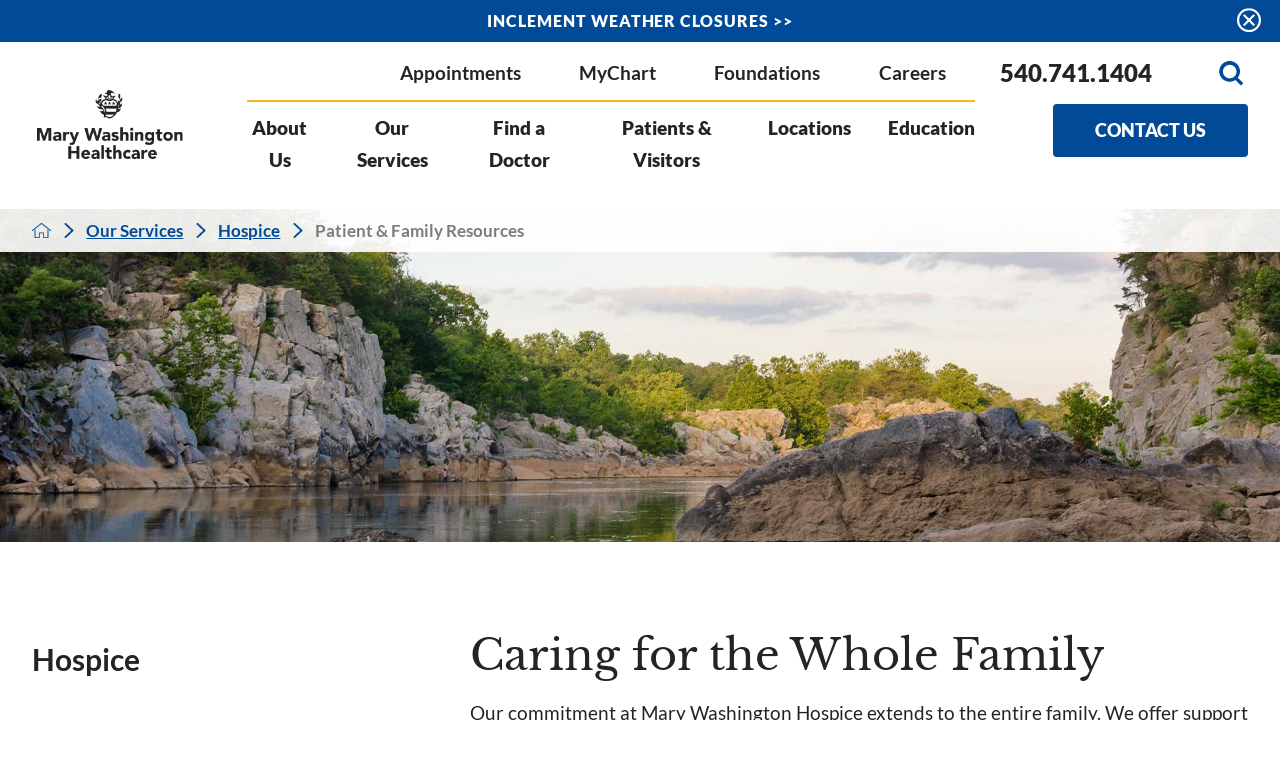

--- FILE ---
content_type: image/svg+xml; charset=utf-8
request_url: https://www.marywashingtonhealthcare.com/cms/svg/site/9cgpl0pwtd0.24.svg
body_size: 550
content:
<?xml version="1.0" encoding="UTF-8" standalone="no"?>
<svg xmlns="http://www.w3.org/2000/svg" viewBox="0 0 24 24">
<style>
	g path { stroke: none; }
	g.root { display: none; }
	g.root:target { display: inline; }
	g line { stroke: black; }
	g circle { stroke: black; }
	g polyline { stroke: black; }
</style>
<g class="root" id="list" data-name="list">
	<path d="M0.003 21.144a2.859 2.859 0 0 1 2.856-2.856a2.859 2.859 0 0 1 2.857 2.856a2.859 2.859 0 0 1-2.857 2.856A2.859 2.859-18276.099 0 1 0.003 21.144Zm1.139 0a1.716 1.716 0 0 0 1.717 1.713a1.716 1.716 0 0 0 1.713-1.713a1.716 1.716 0 0 0-1.713-1.713A1.716 1.716-18276.099 0 0 1.143 21.144Zm8.571 2.095a0.573 0.573 0 0 1-0.569-0.569a0.573 0.573 0 0 1 0.569-0.573h4.569a0.573 0.573 0 0 1 0.573 0.573a0.573 0.573 0 0 1-0.573 0.569Zm0-3.045a0.573 0.573 0 0 1-0.569-0.573a0.573 0.573 0 0 1 0.569-0.569h13.709a0.573 0.573 0 0 1 0.573 0.569a0.573 0.573 0 0 1-0.573 0.573Zm-9.709-8.194a2.859 2.859 0 0 1 2.856-2.856a2.859 2.859 0 0 1 2.857 2.856a2.859 2.859 0 0 1-2.857 2.856A2.859 2.859-18276.099 0 1 0.003 12Zm1.139 0a1.716 1.716 0 0 0 1.717 1.713a1.716 1.716 0 0 0 1.713-1.713a1.716 1.716 0 0 0-1.713-1.713A1.716 1.716-18276.099 0 0 1.143 12Zm8.571 2.095a0.573 0.573 0 0 1-0.569-0.569a0.573 0.573 0 0 1 0.569-0.573h9.901a0.57 0.57 0 0 1 0.569 0.573a0.569 0.569 0 0 1-0.569 0.569Zm0-3.045a0.573 0.573 0 0 1-0.569-0.573a0.573 0.573 0 0 1 0.569-0.569h13.709a0.573 0.573 0 0 1 0.573 0.569a0.573 0.573 0 0 1-0.573 0.573Zm-9.709-8.194a2.859 2.859 0 0 1 2.856-2.856a2.859 2.859 0 0 1 2.857 2.856a2.859 2.859 0 0 1-2.857 2.856A2.859 2.859-18276.099 0 1 0.003 2.862Zm1.139 0a1.716 1.716 0 0 0 1.717 1.713a1.716 1.716 0 0 0 1.713-1.713a1.716 1.716 0 0 0-1.713-1.713A1.716 1.716-18276.099 0 0 1.143 2.862Zm8.571 2.095a0.573 0.573 0 0 1-0.569-0.569a0.573 0.573 0 0 1 0.569-0.573h7.615a0.575 0.575 0 0 1 0.573 0.573a0.573 0.573 0 0 1-0.573 0.569Zm0-3.049a0.569 0.569 0 0 1-0.569-0.569a0.573 0.573 0 0 1 0.569-0.569h13.709a0.573 0.573 0 0 1 0.573 0.569a0.569 0.569 0 0 1-0.573 0.569Z" />
</g>
<g class="root" id="play" data-name="play">
	<path d="M1.41 21.114a2.816 2.816 0 0 0 4.195 2.525l15.564-9.156a2.885 2.885 0 0 0 0-4.973l-15.564-9.143A2.809 2.809-39.548 0 0 1.41 2.884Z" />
</g>
</svg>